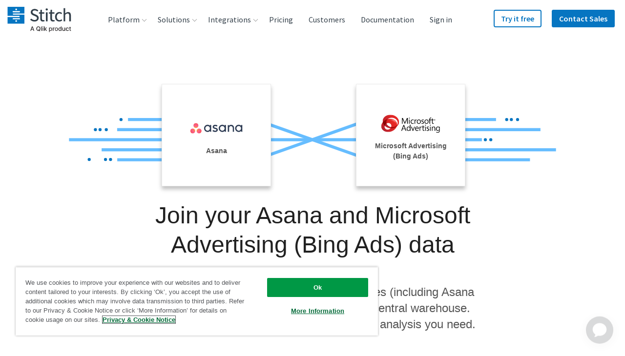

--- FILE ---
content_type: image/svg+xml
request_url: https://images.ctfassets.net/k49d63tr8kcn/5VPSj7MiiWygAoa4AccYsU/87c9ded4bf64d1b5bd5495322f7801e0/hubspot_logo_240x90_web.svg
body_size: 1266
content:
<?xml version="1.0" encoding="utf-8"?>
<!-- Generator: Adobe Illustrator 21.0.0, SVG Export Plug-In . SVG Version: 6.00 Build 0)  -->
<svg version="1.1" xmlns="http://www.w3.org/2000/svg" xmlns:xlink="http://www.w3.org/1999/xlink" x="0px" y="0px"
	 viewBox="0 0 240 90" enable-background="new 0 0 240 90" xml:space="preserve">
<g id="Layer_2" display="none">
	
		<rect x="-10" display="inline" fill="none" stroke="#E8E7E7" stroke-width="1.1277" stroke-miterlimit="10" width="260" height="90"/>
</g>
<g id="Layer_1">
	<g>
		<polygon fill="#465661" points="67.7,43.2 57.9,43.2 57.9,32.9 53.2,32.9 53.2,58.3 57.9,58.3 57.9,47.7 67.7,47.7 67.7,58.3 
			72.4,58.3 72.4,32.9 67.7,32.9 		"/>
		<path fill="#465661" d="M87.1,50c0,2.1-1.7,3.9-3.9,3.9c-2.1,0-3.9-1.7-3.9-3.9V39H75V50c0,4.6,3.7,8.3,8.3,8.3
			c4.6,0,8.3-3.7,8.3-8.3V39h-4.4V50z"/>
		<path fill="#465661" d="M103.9,39.2c-2.2,0-3.7,0.6-5.2,2.1v-8.4h-4.4v15.6c0,5.8,4.2,9.8,9,9.8c5.3,0,9.9-4.1,9.9-9.5
			C113.1,43.3,108.8,39.2,103.9,39.2z M104,54.2c-3,0-5.3-2.5-5.3-5.4c0-2.9,2.3-5.4,5.3-5.4c2.5,0,4.8,2.5,4.8,5.4
			C108.8,51.6,106.5,54.2,104,54.2z"/>
		<path fill="#465661" d="M120.5,40.3c0-2.2,1.5-2.9,3.1-2.9c1.3,0,3,1,4.2,2.2l2.9-3.4c-1.4-1.9-4.4-3.3-6.8-3.3
			c-4.8,0-8.3,2.8-8.3,7.4c0,8.6,10.6,5.9,10.6,10.7c0,1.5-1.4,2.8-3.1,2.8c-2.6,0-3.5-1.3-4.7-2.6l-3.2,3.3
			c2.1,2.5,4.6,3.8,7.6,3.8c4.6,0,8.2-2.8,8.2-7.2C131.1,41.5,120.5,44.4,120.5,40.3z"/>
		<path fill="#465661" d="M142.7,38.9c-4.7,0-9,4-9,9.8v15.6h4.4v-8.4c1.5,1.4,3,2.1,5.2,2.1c4.9,0,9.2-4.1,9.2-9.5
			C152.6,43,148,38.9,142.7,38.9z M143.5,53.9c-3,0-5.3-2.5-5.3-5.4c0-2.9,2.3-5.4,5.3-5.4c2.5,0,4.8,2.5,4.8,5.4
			C148.4,51.4,146.1,53.9,143.5,53.9z"/>
		<path fill="#465661" d="M185.2,54.2c-2.6,0-3.4-1.1-3.4-2.9v-7.7h4.1v-3.9h-4.1v-5.1l-4.5,2v15.6c0,4,2.8,6,6.5,6
			c0.6,0,1.3,0,1.8-0.1l1.1-4C186.3,54.1,185.7,54.2,185.2,54.2z"/>
		<path fill="#F47622" d="M173.6,43.9c-0.8-1.5-2-2.6-3.5-3.5c-1.1-0.6-2.3-1.1-3.6-1.2v-4.6c1.3-0.6,2.1-1.8,2.1-3.2
			c0-1.9-1.6-3.5-3.5-3.5c-1.9,0-3.5,1.6-3.5,3.5c0,1.4,0.8,2.7,2.1,3.2v4.6c-1.1,0.2-2.2,0.5-3.2,1c-2-1.5-8.7-6.6-12.5-9.5
			c0.1-0.3,0.2-0.7,0.2-1c0-2.2-1.8-3.9-3.9-3.9c-2.2,0-3.9,1.8-3.9,3.9c0,2.2,1.7,3.9,3.9,3.9c0.7,0,1.4-0.2,2-0.6l0.8,0.6
			l11.2,8.1c-0.6,0.5-1.1,1.2-1.6,1.9c-0.9,1.4-1.4,3-1.4,4.7c0,0.1,0,0.2,0,0.4c0,1.2,0.2,2.3,0.6,3.4c0.3,0.9,0.8,1.8,1.4,2.5
			l-3.7,3.7c-0.3-0.1-0.7-0.2-1-0.2c-0.8,0-1.6,0.3-2.1,0.9c-0.6,0.6-0.9,1.3-0.9,2.1c0,0.8,0.3,1.6,0.9,2.1
			c0.6,0.6,1.3,0.9,2.1,0.9c0.8,0,1.6-0.3,2.1-0.9c0.6-0.6,0.9-1.3,0.9-2.1c0-0.3,0-0.6-0.1-0.9l3.9-3.9c0.5,0.4,1.1,0.7,1.7,0.9
			c1.2,0.5,2.5,0.8,4,0.8c0.1,0,0.2,0,0.3,0c1.6,0,3.1-0.4,4.6-1.1c1.5-0.8,2.7-1.9,3.6-3.4c0.9-1.4,1.4-3,1.4-4.8c0,0,0-0.1,0-0.1
			C174.8,46.9,174.4,45.3,173.6,43.9z M168.8,51.9c-1,1.2-2.2,1.8-3.6,1.8c-0.1,0-0.1,0-0.2,0c-0.8,0-1.5-0.2-2.3-0.5
			c-0.8-0.4-1.5-1-2-1.8c-0.5-0.8-0.8-1.6-0.8-2.4c0-0.1,0-0.2,0-0.3c0-0.9,0.2-1.7,0.6-2.5c0.4-0.8,1.1-1.5,1.9-2
			c0.8-0.5,1.6-0.8,2.6-0.8c0,0,0.1,0,0.1,0c0.9,0,1.7,0.2,2.4,0.6c0.8,0.4,1.4,1,1.9,1.7c0.5,0.7,0.8,1.6,0.9,2.4
			c0,0.2,0,0.3,0,0.5C170.2,49.8,169.8,50.9,168.8,51.9z"/>
	</g>
</g>
</svg>


--- FILE ---
content_type: text/plain
request_url: https://c.6sc.co/?m=1
body_size: 194
content:
6suuid=e6263e177f15190026017169460200008cea0700

--- FILE ---
content_type: image/svg+xml
request_url: https://images.ctfassets.net/k49d63tr8kcn/5aOdPVx0CAWwqWaqCeCaQQ/749b2e41c525f03ffee5a7cd1f6d4069/quickbooks_logo_240x90_web.svg
body_size: 3104
content:
<?xml version="1.0" encoding="utf-8"?>
<!-- Generator: Adobe Illustrator 21.0.0, SVG Export Plug-In . SVG Version: 6.00 Build 0)  -->
<svg version="1.1" xmlns="http://www.w3.org/2000/svg" xmlns:xlink="http://www.w3.org/1999/xlink" x="0px" y="0px"
	 viewBox="0 0 240 90" enable-background="new 0 0 240 90" xml:space="preserve">
<g id="Layer_2" display="none">
	
		<rect x="-10" display="inline" fill="none" stroke="#E8E7E7" stroke-width="1.1277" stroke-miterlimit="10" width="260" height="90"/>
</g>
<g id="Layer_1">
	<g>
		<path fill="#4A85C5" d="M75.1,37.1l1.2,0c0.1,0,0.2-0.1,0.3-0.1c0.1-0.1,0.1-0.2,0.1-0.3l0-7.6c0-0.3-0.2-0.5-0.5-0.5l-1.2,0
			c-0.3,0-0.5,0.2-0.5,0.5l0,7.6C74.6,36.9,74.8,37.1,75.1,37.1z"/>
		<path fill="#4A85C5" d="M105.4,37.2l1.2,0c0.3,0,0.5-0.2,0.5-0.5l0-7.6c0-0.3-0.2-0.5-0.5-0.5l-1.2,0c-0.3,0-0.5,0.2-0.5,0.5
			l0,7.6C104.9,37,105.1,37.2,105.4,37.2z"/>
		<path fill="#4A85C5" d="M87.7,30.8l1.9,0l0,5.9c0,0.3,0.2,0.5,0.5,0.5l1.2,0c0.3,0,0.5-0.2,0.5-0.5l0-5.9l1.9,0
			c0.3,0,0.5-0.2,0.5-0.5l0-1.2c0-0.1-0.1-0.2-0.1-0.3c-0.1-0.1-0.2-0.1-0.3-0.1l-2.4,0l-1.2,0l-2.4,0c-0.3,0-0.5,0.2-0.5,0.5l0,1.2
			C87.2,30.6,87.5,30.8,87.7,30.8z"/>
		<path fill="#4A85C5" d="M115.2,30.4l0-1.2c0-0.3-0.2-0.5-0.5-0.5l-2.4,0l-1.2,0l-2.4,0c-0.3,0-0.5,0.2-0.5,0.5l0,1.2
			c0,0.3,0.2,0.5,0.5,0.5l1.9,0l0,5.9c0,0.3,0.2,0.5,0.5,0.5l1.2,0c0.3,0,0.5-0.2,0.5-0.5l0-5.9l1.9,0
			C115,30.9,115.2,30.7,115.2,30.4z"/>
		<path fill="#4A85C5" d="M79.3,37.2l1.2,0c0.1,0,0.2-0.1,0.3-0.1c0.1-0.1,0.1-0.2,0.1-0.3l0-5.4c0.9-0.6,1.6-0.9,2.1-0.9
			c0.3,0,0.5,0.1,0.6,0.2c0.2,0.2,0.4,0.5,0.5,0.7c0.1,0.3,0.1,0.5,0.1,0.7l0,4.6c0,0.3,0.2,0.5,0.5,0.5l1.2,0
			c0.3,0,0.5-0.2,0.5-0.5l0-5.3c0,0,0,0,0-0.1c0-0.2,0-0.7-0.3-1.2c-0.2-0.5-0.7-1.1-1.5-1.4l0,0l0,0c-0.3-0.1-0.7-0.2-1-0.2
			c-1.1,0-2.1,0.6-2.6,1.1l0-0.4c0-0.3-0.2-0.5-0.5-0.5l-1.2,0c-0.3,0-0.5,0.2-0.5,0.5l0,7.6C78.8,36.9,79,37.2,79.3,37.2z"/>
		<path fill="#4A85C5" d="M97.2,37.2L97.2,37.2c0.3,0.1,0.7,0.2,1,0.2c1.1,0,2.1-0.6,2.6-1.1l0,0.4c0,0.3,0.2,0.5,0.5,0.5l1.2,0
			c0.1,0,0.2-0.1,0.3-0.1c0.1-0.1,0.1-0.2,0.1-0.3l0-7.6c0-0.1,0-0.2-0.1-0.3c-0.1-0.1-0.2-0.1-0.3-0.1l-1.2,0
			c-0.1,0-0.3,0.1-0.4,0.1c-0.1,0.1-0.2,0.2-0.2,0.3l0,5.4c-0.9,0.7-1.5,0.9-2,0.9c-0.3,0-0.4-0.1-0.6-0.2c-0.2-0.2-0.4-0.4-0.5-0.7
			c-0.1-0.3-0.1-0.6-0.1-0.7l0-4.6c0-0.3-0.2-0.5-0.5-0.5l-1.2,0c-0.3,0-0.5,0.2-0.5,0.5l0,5.3c0,0,0,0,0,0.1c0,0.2,0,0.7,0.3,1.2
			C95.9,36.3,96.4,36.9,97.2,37.2L97.2,37.2z"/>
		
			<ellipse transform="matrix(2.162586e-03 -1 1 2.162586e-03 63.9666 117.1257)" fill="#4A85C5" cx="90.7" cy="26.5" rx="1.3" ry="1.3"/>
		
			<ellipse transform="matrix(2.162586e-03 -1 1 2.162586e-03 84.9841 138.28)" fill="#4A85C5" cx="111.8" cy="26.6" rx="1.3" ry="1.3"/>
		<path fill="#46A948" d="M48,24.8C36.9,24.7,27.6,33.7,27.6,45c0,10.9,8.8,20.3,20.3,20.3C59.2,65.2,68,56,68,45
			C68.1,33.9,59.1,24.9,48,24.8z M46.9,46.9c0,3.1,0,6.3,0,9.4c0,0.6,0,0.6-0.6,0.6c-0.6,0-1.2,0-1.7,0c-0.3,0-0.4-0.1-0.4-0.4
			c0-1,0-2,0-3.1c0-4.4,0-8.7,0-13.1c0-0.6,0-0.6-0.6-0.6c-1.1,0-2.1-0.1-3.2,0.2c-2.4,0.6-4.1,2.7-4,5.3c0.1,2.4,1.9,4.5,4.2,4.9
			c0.4,0.1,0.9,0.1,1.4,0.1c0.3,0,0.3,0.1,0.3,0.3c0,0.7,0,1.4,0,2.1c0,0.3-0.1,0.3-0.4,0.4c-3.3,0.1-6.4-1.8-7.7-4.8
			c-1.4-3.1-0.7-6.6,1.6-8.9c1.6-1.6,3.6-2.4,5.8-2.4c1.6,0,3.2,0,4.8,0c0.4,0,0.5,0.1,0.5,0.5C46.9,40.6,46.9,43.8,46.9,46.9z
			 M55.2,53c-0.7,0.1-1.4,0.1-2.2,0.1c-1.3,0-2.5,0-3.8,0c-0.4,0-0.6-0.1-0.5-0.5c0,0,0,0,0,0c0-3.2,0-6.3,0-9.5c0-3.1,0-6.3,0-9.4
			c0-0.4,0.1-0.6,0.6-0.6c0.6,0,1.2,0,1.7,0c0.4,0,0.5,0.1,0.5,0.5c0,5.3,0,10.6,0,16c0,0.8-0.1,0.7,0.7,0.7c1,0,2,0.1,3-0.1
			c2.4-0.6,4.2-2.8,4.1-5.3c-0.1-2.6-2-4.6-4.5-5c-0.4-0.1-0.7-0.1-1.1-0.1c-0.3,0-0.4-0.1-0.4-0.4c0-0.7,0-1.4,0-2.1
			c0-0.2,0.1-0.3,0.3-0.3c4.2-0.1,7.7,2.8,8.3,6.8C62.7,48.3,59.7,52.2,55.2,53z"/>
		<path fill="#5F6062" d="M94.3,59.1c-1.3,0-2.7,0-4,0c-0.1,0-0.3,0.1-0.4-0.1c0-0.1,0.2-0.2,0.3-0.2c0.6-0.3,1.1-0.7,1.5-1.1
			c2.5-2.6,3.3-5.7,2.6-9.1c-1.2-5.6-6.6-8.9-12.2-7.7c-5.2,1-8.5,5.7-8,11c0.5,5.3,4.8,9.2,10.1,9.2c2.4,0,4.7,0,7.1,0
			c1,0,2.1,0,3.1,0c0.4,0,0.5-0.1,0.5-0.5c0-0.3,0-0.6,0-1.1C94.8,59.2,94.7,59.1,94.3,59.1z M88.6,57.6c-1.3,0.9-2.8,1.3-4.3,1.3
			c-3.9,0-7.1-2.9-7.6-6.8c-0.3-2.8,0.4-5.3,2.5-7.3c2.6-2.5,6.8-2.7,9.8-0.5C93.1,47.5,93,54.6,88.6,57.6z"/>
		<path fill="#5F6062" d="M149.7,50.8c0.2-0.2,0.5-0.3,0.7-0.4c1.6-0.7,2.5-2,2.7-3.7c0.1-1.7-0.4-3.1-1.8-4.1
			c-1.3-0.9-2.8-1.2-4.4-1.3c-2,0-4,0-6,0c-0.4,0-0.5,0.1-0.5,0.5c0,6.3,0,12.7,0,19c0,0.4,0.1,0.5,0.5,0.5c2.1,0,4.1,0,6.2,0
			c1.4,0,2.8-0.2,4.1-0.8c3.7-1.6,3.6-5.8,2-7.8C152.1,51.5,151,51,149.7,50.8z M143.2,43.5c1.2,0,2.5,0,3.7,0
			c0.9,0,1.7,0.2,2.4,0.7c1.6,1.1,1.5,3.9-0.2,4.9c-0.8,0.5-1.7,0.6-2.7,0.6c-1.1,0-2.3,0-3.4,0c-0.3,0-0.4-0.1-0.4-0.4
			c0-1.2,0-4.3,0-5.3C142.7,43.6,142.8,43.5,143.2,43.5z M151.5,55.9c-0.1,1.3-0.8,2.1-1.9,2.6c-1,0.5-2,0.6-3.1,0.6
			c-1.1,0-2.2,0-3.3,0c-0.3,0-0.4-0.1-0.4-0.4c0-1.2,0-5.1,0-6.2c0-0.4,0.1-0.5,0.5-0.5c1.4,0,2.8,0,4.2,0c0.9,0,1.8,0.2,2.6,0.7
			C151.1,53.4,151.5,54.5,151.5,55.9z"/>
		<path fill="#5F6062" d="M133.1,54.4c-0.3-0.3-0.3-0.5,0-0.8c1.9-1.7,3.7-3.4,5.5-5.2c0.1-0.1,0.3-0.2,0.3-0.5c-0.9,0-1.5,0-2.6,0
			c-0.3,0-0.5,0.1-0.7,0.3c-1.8,1.7-3.5,3.4-5.3,5.1c-0.1,0.1-0.2,0.2-0.3,0.2c-0.1-0.2-0.1-0.4-0.1-0.5c0-2.3,0-4.5,0-6.8
			c0-1.5,0-3,0-4.5c0-0.6,0-0.6-0.6-0.6c-0.3,0-0.7,0-1,0c-0.7,0-0.7,0-0.7,0.6c0,6.2,0,12.4,0,18.6c0,0.1,0,0.2,0,0.3
			c0,0.3,0.1,0.4,0.4,0.4c0.5,0,0.9,0,1.3,0c0.4,0,0.5-0.1,0.5-0.6c0-1.9,0-3.8,0-5.7c0-0.2-0.1-0.4,0.1-0.5
			c0.2,0.1,0.3,0.2,0.4,0.4c1.9,2,3.8,4.1,5.7,6.1c0.1,0.1,0.2,0.3,0.4,0.3c1,0,2,0,3,0c0,0,0-0.1,0-0.1c-0.1-0.1-0.2-0.2-0.3-0.3
			C137.2,58.7,135.2,56.5,133.1,54.4z"/>
		<path fill="#5F6062" d="M196.9,60.8c-2.1-2.1-4.1-4.3-6.2-6.4c-0.2-0.2-0.3-0.3,0-0.6c1.5-1.4,3-2.7,4.4-4.1
			c0.5-0.5,1-1.1,1.5-1.6c-0.8,0-1.6,0-2.5,0c-0.3,0-0.5,0.1-0.7,0.3c-1.6,1.6-3.2,3.1-4.8,4.7c-0.3,0.2-0.5,0.5-0.9,0.7
			c0-0.2,0-0.4,0-0.6c0-3.7,0-7.4,0-11.2c0-0.1,0-0.2,0-0.4c0-0.3-0.1-0.4-0.4-0.4c-0.4,0-0.9,0-1.3,0c-0.6,0-0.6,0-0.6,0.6
			c0,6.3,0,12.5,0,18.8c0,0.1,0,0.2,0,0.3c0,0.3,0.1,0.3,0.3,0.3c0.5,0,0.9,0,1.4,0c0.4,0,0.5-0.1,0.5-0.5c0-1.9,0-3.9,0-5.8
			c0-0.2-0.1-0.3,0.1-0.5c0.2,0,0.2,0.2,0.3,0.2c2,2.1,4,4.2,6,6.4c0.1,0.1,0.2,0.2,0.3,0.2c1,0,2,0,3,0
			C197.2,61.1,197.1,61,196.9,60.8z"/>
		<path fill="#5F6062" d="M158.5,48.6C156,50,155,52.3,155,55c0,1.7,0.6,3.2,1.8,4.5c1.5,1.5,3.3,2.1,5.4,2.1c4,0,6.9-2.9,6.9-7
			c0-0.7-0.1-1.4-0.3-2.2C167.3,47.7,161.9,46.8,158.5,48.6z M163.8,59.3c-3.2,1.1-6.6-1-6.3-5c0.1-2,1.1-3.6,3.1-4.2
			c3.1-1.1,6.3,1.1,6.2,4.7C166.7,56.9,165.6,58.7,163.8,59.3z"/>
		<path fill="#5F6062" d="M176.3,47.8c-2.7,0.3-4.7,1.7-5.7,4.4c-0.9,2.7-0.6,5.3,1.5,7.4c1.9,1.9,4.2,2.4,6.8,1.9
			c3.4-0.7,5.4-3.3,5.4-6.7c0-1.9-0.6-3.6-2-5C180.7,48.1,178.6,47.6,176.3,47.8z M178.6,59.4c-2.9,0.9-5.8-1.2-6-4.2
			c-0.1-1.6,0.2-3.1,1.5-4.2c1.4-1.3,3.1-1.5,4.8-0.9c1.8,0.6,2.7,2,2.9,3.9c0,0.2,0,0.5,0,0.7C181.9,57.1,180.6,58.8,178.6,59.4z"
			/>
		<path fill="#5F6062" d="M108.1,53.5c0-1.7,0-3.4,0-5.1c0-0.3-0.1-0.4-0.4-0.4c-0.5,0-1,0-1.5,0c-0.3,0-0.3,0.1-0.3,0.3
			c0,0.2,0,0.4,0,0.5c0,2.2,0.1,4.4-0.1,6.6c-0.2,2.7-1.8,4.1-4.4,4c-1.1-0.1-1.9-0.6-2.3-1.6c-0.3-0.7-0.4-1.4-0.4-2.2
			c0-2.4,0-4.9,0-7.3c0-0.3-0.1-0.4-0.4-0.4c-0.5,0-0.9,0-1.4,0c-0.3,0-0.4,0.1-0.4,0.4c0,2.7,0,5.5,0,8.2c0,1.3,0.3,2.5,1.2,3.5
			c1.5,1.8,4.9,2,6.8,0.7c0.6-0.4,1-0.9,1.4-1.5c0,0,0.1,0,0.1,0c0,0.5,0,1,0,1.4c0,0.4,0.1,0.5,0.5,0.5c0.4,0,0.7,0,1.1,0
			c0.5,0.1,0.6-0.1,0.5-0.6C108,58.2,108.1,55.8,108.1,53.5z"/>
		<path fill="#5F6062" d="M205,54.3c-0.8-0.4-1.6-0.6-2.4-0.7c-0.9-0.2-1.9-0.4-2.7-1c-0.6-0.4-0.7-1.1-0.3-1.8
			c0.2-0.3,0.4-0.5,0.7-0.6c1.5-0.8,3.1-0.4,4.1,0.9c0.2,0.3,0.3,0.3,0.6,0.1c0.4-0.3,0.8-0.6,1.3-0.8c0.2-0.1,0.2-0.2,0.1-0.4
			c-0.3-0.5-0.7-0.9-1.2-1.3c-1.9-1.3-4.9-1.1-6.8,0.2c-1.8,1.4-2,4.7,0.5,5.8c0.5,0.2,1.1,0.4,1.6,0.6c1,0.3,2,0.3,2.9,0.8
			c0.6,0.3,1,0.7,1.1,1.5c0,0.8-0.3,1.3-1,1.7c-0.9,0.5-1.8,0.5-2.8,0.4c-1-0.2-1.7-0.7-2.3-1.4c-0.2-0.2-0.3-0.2-0.5-0.1
			c-0.4,0.3-0.8,0.6-1.2,0.9c-0.2,0.2-0.2,0.3-0.1,0.5c0.3,0.4,0.7,0.8,1.1,1.1c1.1,0.9,2.4,1.1,3.8,1.1c1.2,0,2.5-0.2,3.6-0.9
			c1.3-0.8,1.8-2,1.7-3.6C206.9,55.9,206.2,54.9,205,54.3z"/>
		<path fill="#5F6062" d="M118.6,50.6c1.8-1.4,4.3-1.2,5.8,0.4c0.2,0.2,0.4,0.2,0.6,0c0.4-0.3,0.7-0.7,1.1-1c0.3-0.3,0.3-0.4,0-0.7
			c-2.3-2-6-2.3-8.6-0.7c-1.8,1.2-2.7,2.9-2.9,5c-0.4,4.1,2.1,7.8,6.9,7.7c0.3,0,0.8,0,1.2-0.1c1.3-0.2,2.5-0.7,3.4-1.7
			c0.2-0.2,0.3-0.4,0-0.6c-0.4-0.3-0.7-0.6-1-1c-0.2-0.2-0.4-0.2-0.6,0c-1.4,1.6-4.1,1.8-5.7,0.4c-1.4-1.2-1.9-2.8-1.8-4.6
			C117.1,52.6,117.5,51.4,118.6,50.6z"/>
		<path fill="#5F6062" d="M112.7,49.7c0-0.4,0-0.9,0-1.3c0-0.3-0.1-0.4-0.4-0.4c-0.4,0-0.9,0-1.3,0c-0.4,0-0.5,0.1-0.5,0.5
			c0,2,0,4.1,0,6.1c0,2,0,4,0,6c0,0.6,0,0.6,0.6,0.6c0.4,0,0.6,0,1.1,0c0.4,0,0.6-0.1,0.6-0.6C112.6,57,112.7,53.3,112.7,49.7z"/>
		<path fill="#5F6062" d="M210.6,58.5c-1.1,0-1.9,0.8-1.9,1.8c0,1,0.8,1.8,1.9,1.8c1.1,0,1.9-0.8,1.9-1.8
			C212.5,59.3,211.6,58.4,210.6,58.5z M210.6,61.9c-0.9,0-1.6-0.7-1.6-1.6c0-0.9,0.7-1.6,1.6-1.6c0.8,0,1.5,0.7,1.5,1.6
			C212.1,61.2,211.5,61.9,210.6,61.9z"/>
		<path fill="#5F6062" d="M211.3,60.1c0.1-0.1,0.1-0.2,0.1-0.3c0-0.1-0.1-0.3-0.2-0.4s-0.3-0.2-0.5-0.2l-0.8,0l0,2.1l0.3,0l0-0.9
			l0.6,0l0.4,0.9l0.3,0l-0.4-1C211.2,60.3,211.3,60.3,211.3,60.1z M210.7,60.2l-0.6,0l0-0.8l0.6,0c0.1,0,0.2,0,0.3,0.1
			c0.1,0.1,0.1,0.2,0.1,0.3c0,0.1,0,0.2-0.1,0.3C211,60.2,210.9,60.2,210.7,60.2z"/>
	</g>
</g>
</svg>


--- FILE ---
content_type: image/svg+xml
request_url: https://images.ctfassets.net/k49d63tr8kcn/3Gz685QXMkAiKwUSKwcAeA/36fed0876cbab20937b7f17b692c1051/msftad_logo_cropped.svg
body_size: 3798
content:
<svg xmlns="http://www.w3.org/2000/svg" xmlns:xlink="http://www.w3.org/1999/xlink" viewBox="0 0 180 35.31"><defs><style>.cls-1{clip-path:url(#clip-path);filter:url(#luminosity-invert);}.cls-2{fill:none;}.cls-3{isolation:isolate;}.cls-4{clip-path:url(#clip-path-2);}.cls-5{fill:url(#linear-gradient);}.cls-6{clip-path:url(#clip-path-3);}.cls-7{mix-blend-mode:multiply;}.cls-8{clip-path:url(#clip-path-4);}.cls-9{fill:#ededee;}.cls-10{clip-path:url(#clip-path-6);}.cls-11{clip-path:url(#clip-path-7);}.cls-12{fill:url(#linear-gradient-2);}.cls-13{mask:url(#mask);}.cls-14{opacity:0.9;}.cls-15{clip-path:url(#clip-path-8);}.cls-16{fill:#fff;}.cls-17{clip-path:url(#clip-path-10);}.cls-18{clip-path:url(#clip-path-11);}.cls-19{fill:url(#linear-gradient-3);}</style><clipPath id="clip-path"><rect class="cls-2" x="14.82" y="8.89" width="15.11" height="10.36"/></clipPath><clipPath id="clip-path-2"><path class="cls-2" d="M15.32,10.48c-1.49,2.06.46,5.34,4.35,7.33s8.26,1.92,9.76-.14-.46-5.35-4.35-7.33a12.73,12.73,0,0,0-5.64-1.45,5,5,0,0,0-4.12,1.59"/></clipPath><linearGradient id="linear-gradient" x1="-947.65" y1="156.7" x2="-946.51" y2="156.7" gradientTransform="matrix(4.04, 0, 0, -4.04, 3851, 647.21)" gradientUnits="userSpaceOnUse"><stop offset="0" stop-color="#fff"/><stop offset="0.11" stop-color="#fafafa"/><stop offset="0.24" stop-color="#ebebeb"/><stop offset="0.39" stop-color="#d2d2d2"/><stop offset="0.55" stop-color="#b0afaf"/><stop offset="0.71" stop-color="#848282"/><stop offset="0.88" stop-color="#4f4b4c"/><stop offset="1" stop-color="#231f20"/></linearGradient><clipPath id="clip-path-3"><polygon class="cls-2" points="1 35.66 181 36.66 181 0.66 1 0.66 1 35.66"/></clipPath><clipPath id="clip-path-4"><rect class="cls-2" x="3.89" y="8.82" width="27.32" height="17.77"/></clipPath><clipPath id="clip-path-6"><rect class="cls-2" x="0.96" y="8.24" width="30.29" height="25.33"/></clipPath><clipPath id="clip-path-7"><path class="cls-2" d="M10.66,28.54c-3.09-1.38-4.17-5.11-2.41-8.33a7.07,7.07,0,0,1,8.8-3.33c3.1,1.38,4.17,5.11,2.41,8.33a7.37,7.37,0,0,1-6.33,3.85,6.09,6.09,0,0,1-2.47-.52M18,8.24A19,19,0,0,0,7.58,11.49c-6.91,4.69-8.7,12.69-4,17.89A13.93,13.93,0,0,0,14,33.56h.23a18.94,18.94,0,0,0,10.45-3.25c4.28-2.91,6.6-7.08,6.62-11.08v-.12a9.9,9.9,0,0,0-2.63-6.69A14,14,0,0,0,18.27,8.24Z"/></clipPath><linearGradient id="linear-gradient-2" x1="-1003.74" y1="356.33" x2="-1002.58" y2="356.33" gradientTransform="matrix(-20.96, 16.25, 16.25, 20.96, -26800.81, 8848.67)" gradientUnits="userSpaceOnUse"><stop offset="0" stop-color="#ed2924"/><stop offset="0.25" stop-color="#e52825"/><stop offset="0.64" stop-color="#cf2429"/><stop offset="1" stop-color="#b4202d"/></linearGradient><filter id="luminosity-invert" filterUnits="userSpaceOnUse" color-interpolation-filters="sRGB"><feColorMatrix values="-1 0 0 0 1 0 -1 0 0 1 0 0 -1 0 1 0 0 0 1 0"/></filter><mask id="mask" x="9.08" y="1.45" width="26.58" height="25.79" maskUnits="userSpaceOnUse"><g class="cls-1"><g class="cls-3"><g class="cls-4"><rect class="cls-5" x="13.36" y="4.22" width="18.03" height="20.25" transform="matrix(0.5, -0.86, 0.86, 0.5, -1.3, 26.42)"/></g></g></g></mask><clipPath id="clip-path-8"><rect class="cls-2" x="14.82" y="8.89" width="15.11" height="10.36"/></clipPath><clipPath id="clip-path-10"><rect class="cls-2" x="3.69" y="0.59" width="31.31" height="26"/></clipPath><clipPath id="clip-path-11"><path class="cls-2" d="M10.91,16.68c-1.25-4.94,2.5-9.56,8.39-10.31S31,9,32.24,14s-2.51,9.56-8.4,10.31a12.78,12.78,0,0,1-1.64.11c-5.28,0-10.15-3.21-11.29-7.7M18.44.59a18.54,18.54,0,0,0-2.35.15C7.63,1.82,2.24,8.44,4,15.54s10.11,12,18.57,10.9,13.85-7.71,12-14.8C33,5.2,26,.59,18.44.59Z"/></clipPath><linearGradient id="linear-gradient-3" x1="-974.99" y1="308.55" x2="-973.85" y2="308.55" gradientTransform="matrix(25.87, 0, 0, -25.87, 25230.72, 7996.56)" gradientUnits="userSpaceOnUse"><stop offset="0" stop-color="#b4202d"/><stop offset="0.99" stop-color="#ed2924"/><stop offset="1" stop-color="#ed2924"/></linearGradient></defs><title>microsoft-advertising_logo_cropped</title><g class="cls-3"><g id="Export"><g class="cls-6"><path d="M50.59,24.3H49.3V16.87c0-.59,0-1.3.1-2.14h0A6.71,6.71,0,0,1,49,15.8l-3.77,8.5h-.63l-3.78-8.44a5.73,5.73,0,0,1-.33-1.13h0q.06.66.06,2.16V24.3H39.31V13.24H41L44.42,21a10.22,10.22,0,0,1,.5,1.33h0c.22-.61.4-1.06.53-1.36L49,13.24h1.62Z"/><path d="M54.49,13.57a.78.78,0,0,1-.25.59.85.85,0,0,1-.59.24.8.8,0,0,1-.58-.24.83.83,0,0,1,0-1.17.83.83,0,0,1,1.17,0,.74.74,0,0,1,.25.58M54.27,24.3H53V16.4h1.26Z"/><path d="M61.84,23.93a4.1,4.1,0,0,1-2.17.56,3.57,3.57,0,0,1-2.74-1.13,4,4,0,0,1-1-2.82A4.41,4.41,0,0,1,57,17.4a3.91,3.91,0,0,1,3-1.19,4,4,0,0,1,1.83.4V17.9A3.22,3.22,0,0,0,60,17.29a2.55,2.55,0,0,0-2,.84,3.25,3.25,0,0,0-.79,2.3,3.11,3.11,0,0,0,.73,2.18,2.5,2.5,0,0,0,2,.8,3.23,3.23,0,0,0,2-.68Z"/><path d="M67.55,17.68a1.55,1.55,0,0,0-1-.25,1.58,1.58,0,0,0-1.3.69,3.45,3.45,0,0,0-.59,2.15v4H63.43V16.4H64.7V18h0a2.77,2.77,0,0,1,.85-1.34,2,2,0,0,1,1.21-.43,2.07,2.07,0,0,1,.76.11Z"/><path d="M75.58,20.32a4.26,4.26,0,0,1-1.07,3,3.73,3.73,0,0,1-2.87,1.14,3.65,3.65,0,0,1-2.82-1.14,4.13,4.13,0,0,1-1-2.91A4.23,4.23,0,0,1,69,17.26a3.93,3.93,0,0,1,2.87-1.05,3.53,3.53,0,0,1,2.76,1.09,4.34,4.34,0,0,1,1,3m-1.3,0a3.48,3.48,0,0,0-.68-2.31,2.35,2.35,0,0,0-1.86-.76,2.42,2.42,0,0,0-1.89.77,3.36,3.36,0,0,0-.75,2.34,3.18,3.18,0,0,0,.72,2.21,2.44,2.44,0,0,0,1.92.8,2.31,2.31,0,0,0,1.9-.81,3.46,3.46,0,0,0,.64-2.24"/><path d="M81.53,22.18a2.08,2.08,0,0,1-.72,1.62,3.21,3.21,0,0,1-2.17.69,3.85,3.85,0,0,1-2-.48V22.65a3.14,3.14,0,0,0,2,.76c1,0,1.51-.37,1.51-1.1a1,1,0,0,0-.34-.77,5.19,5.19,0,0,0-1.29-.72,4,4,0,0,1-1.41-.9,2,2,0,0,1-.5-1.42,2,2,0,0,1,.77-1.64,3,3,0,0,1,2-.65,3.72,3.72,0,0,1,1.69.37v1.27a3,3,0,0,0-1.79-.56,1.52,1.52,0,0,0-1,.31,1,1,0,0,0-.38.79,1.08,1.08,0,0,0,.32.82,4.25,4.25,0,0,0,1.18.65,4.68,4.68,0,0,1,1.46.87,1.94,1.94,0,0,1,.58,1.45"/><path d="M90.24,20.32a4.26,4.26,0,0,1-1.07,3,3.73,3.73,0,0,1-2.87,1.14,3.65,3.65,0,0,1-2.82-1.14,4.13,4.13,0,0,1-1-2.91,4.24,4.24,0,0,1,1.16-3.18,3.93,3.93,0,0,1,2.87-1.05,3.54,3.54,0,0,1,2.76,1.09,4.34,4.34,0,0,1,1,3m-1.3,0a3.43,3.43,0,0,0-.69-2.31,2.31,2.31,0,0,0-1.85-.76,2.42,2.42,0,0,0-1.89.77,3.36,3.36,0,0,0-.75,2.34,3.18,3.18,0,0,0,.72,2.21,2.44,2.44,0,0,0,1.92.8,2.31,2.31,0,0,0,1.9-.81,3.46,3.46,0,0,0,.64-2.24"/><path d="M95.5,13.72a1.7,1.7,0,0,0-.85-.21c-.88,0-1.32.56-1.32,1.67V16.4h1.85v1.07H93.33V24.3H92.07V17.47H90.72V16.4h1.35V15.12a2.58,2.58,0,0,1,.81-2,2.4,2.4,0,0,1,1.7-.64,2.34,2.34,0,0,1,.92.14Z"/><path d="M100.17,24.22a2.42,2.42,0,0,1-1.19.25c-1.38,0-2.06-.77-2.06-2.32V17.47H95.56V16.4h1.36V14.47l1.26-.41V16.4h2v1.07h-2v4.46a1.84,1.84,0,0,0,.27,1.13,1.1,1.1,0,0,0,.9.33,1.33,1.33,0,0,0,.82-.25Z"/><path d="M115,24.28H113.6l-1.17-3.1h-4.69l-1.1,3.1H105.2l4.23-11.06h1.34ZM112,20l-1.73-4.7a5.14,5.14,0,0,1-.18-.75h0a4,4,0,0,1-.17.75L108.17,20Z"/><path d="M122.85,24.28h-1.26V22.94h0a2.92,2.92,0,0,1-2.72,1.53,3,3,0,0,1-2.34-1,4.28,4.28,0,0,1-.93-2.92,4.74,4.74,0,0,1,1-3.15,3.26,3.26,0,0,1,2.63-1.18,2.55,2.55,0,0,1,2.37,1.28h0V12.59h1.26Zm-1.26-3.57V19.54a2.26,2.26,0,0,0-.62-1.6,2.11,2.11,0,0,0-1.62-.67,2.19,2.19,0,0,0-1.82.84,3.72,3.72,0,0,0-.66,2.34,3.26,3.26,0,0,0,.69,2.22,2.09,2.09,0,0,0,1.65.72,2.2,2.2,0,0,0,1.75-.78,2.88,2.88,0,0,0,.63-1.9"/><path d="M131.3,16.38l-3.14,7.9h-1.25l-3-7.9h1.39l2,5.73a6.23,6.23,0,0,1,.26,1.11h0a4.8,4.8,0,0,1,.24-1.07L130,16.38Z"/><path d="M138.63,20.65h-5.57a2.88,2.88,0,0,0,.71,2,2.42,2.42,0,0,0,1.86.71,3.93,3.93,0,0,0,2.45-.86v1.18a4.59,4.59,0,0,1-2.75.76,3.35,3.35,0,0,1-2.57-1,4.33,4.33,0,0,1-1-3.09,4.27,4.27,0,0,1,1.1-3.07,3.31,3.31,0,0,1,2.53-1.1,3,3,0,0,1,2.45,1.07,4.27,4.27,0,0,1,.8,2.72Zm-1.29-1.08a2.65,2.65,0,0,0-.51-1.68,1.83,1.83,0,0,0-1.47-.62,2.08,2.08,0,0,0-1.52.63,3,3,0,0,0-.77,1.67Z"/><path d="M144.28,17.66a1.55,1.55,0,0,0-1-.25,1.59,1.59,0,0,0-1.3.69,3.52,3.52,0,0,0-.59,2.15v4h-1.27v-7.9h1.27V18h0a2.79,2.79,0,0,1,.86-1.34,1.92,1.92,0,0,1,1.21-.43,2,2,0,0,1,.75.11Z"/><path d="M149.46,24.2a2.35,2.35,0,0,1-1.18.26c-1.38,0-2.07-.78-2.07-2.33V17.45h-1.36V16.38h1.36V14.45l1.27-.41v2.34h2v1.07h-2v4.46a1.82,1.82,0,0,0,.27,1.13,1.1,1.1,0,0,0,.9.34,1.31,1.31,0,0,0,.81-.26Z"/><path d="M152.32,13.55a.81.81,0,0,1-.24.59.87.87,0,0,1-.59.24.86.86,0,0,1-.59-.23.81.81,0,0,1-.24-.6.78.78,0,0,1,.24-.58.87.87,0,0,1,1.18,0,.78.78,0,0,1,.24.58m-.22,10.73h-1.26v-7.9h1.26Z"/><path d="M158.66,22.17a2.05,2.05,0,0,1-.73,1.61,3.18,3.18,0,0,1-2.16.69,3.85,3.85,0,0,1-2-.48V22.63a3.14,3.14,0,0,0,2.05.76c1,0,1.5-.37,1.5-1.1a1,1,0,0,0-.33-.76,4.84,4.84,0,0,0-1.29-.73,4.29,4.29,0,0,1-1.42-.89,2.08,2.08,0,0,1-.5-1.43,2,2,0,0,1,.78-1.64,3.05,3.05,0,0,1,2-.65,3.74,3.74,0,0,1,1.69.37v1.27a3,3,0,0,0-1.79-.56,1.51,1.51,0,0,0-1,.31,1,1,0,0,0-.38.79,1.07,1.07,0,0,0,.31.82,4.35,4.35,0,0,0,1.19.65,4.89,4.89,0,0,1,1.46.87,2,2,0,0,1,.58,1.46"/><path d="M161.67,13.55a.81.81,0,0,1-.24.59.85.85,0,0,1-.59.24.8.8,0,0,1-.82-.83.78.78,0,0,1,.24-.58.78.78,0,0,1,.58-.23.8.8,0,0,1,.59.23.78.78,0,0,1,.24.58m-.21,10.73h-1.27v-7.9h1.27Z"/><path d="M170.26,24.28H169v-4.5c0-1.67-.61-2.51-1.83-2.51a2,2,0,0,0-1.57.71,2.59,2.59,0,0,0-.62,1.8v4.5H163.7v-7.9H165v1.31h0a2.83,2.83,0,0,1,2.59-1.5,2.37,2.37,0,0,1,2,.85,3.71,3.71,0,0,1,.69,2.4Z"/><path d="M179,23.65Q179,28,174.84,28a5.71,5.71,0,0,1-2.56-.55V26.17a5.15,5.15,0,0,0,2.53.75q2.92,0,2.93-3.1V23h0a3.19,3.19,0,0,1-5.07.48,4.21,4.21,0,0,1-.92-2.85,4.86,4.86,0,0,1,1-3.17,3.2,3.2,0,0,1,2.66-1.22,2.6,2.6,0,0,1,2.37,1.28h0V16.38H179Zm-1.26-2.94V19.54a2.25,2.25,0,0,0-.62-1.58,2.1,2.1,0,0,0-1.6-.69,2.21,2.21,0,0,0-1.83.82,3.81,3.81,0,0,0-.67,2.42,3.28,3.28,0,0,0,.63,2.1,2.08,2.08,0,0,0,1.69.78,2.21,2.21,0,0,0,1.73-.75,2.83,2.83,0,0,0,.67-1.93"/><path d="M102,18a1,1,0,0,1-1.1-1,1.07,1.07,0,0,1,1.11-1.07,1,1,0,0,1,1.1,1.06A1.07,1.07,0,0,1,102,18m0-1.91a.85.85,0,1,0,.86.86.84.84,0,0,0-.86-.86m.14,1.48-.07-.35-.11-.12h-.1v.47h-.38V16.28h.52c.46,0,.55.2.55.38a.33.33,0,0,1-.28.32h0l.18.17.14.4Zm-.16-1h-.12v.24h.15a.12.12,0,0,0,.13-.12c0-.07,0-.12-.16-.12"/><g class="cls-7"><g class="cls-8"><g class="cls-8"><path class="cls-9" d="M23.85,24.27a13.23,13.23,0,0,1-3.93-.09,7.39,7.39,0,0,1-.47,1,6.92,6.92,0,0,1-.9,1.29,18.24,18.24,0,0,0,4-.07,16,16,0,0,0,7.88-3.18A11.71,11.71,0,0,0,31.21,20a10.22,10.22,0,0,1-7.36,4.24m-20-9.4a6.69,6.69,0,0,0,.16.75,12.89,12.89,0,0,0,3.62,6,7.17,7.17,0,0,1,3.43-4.33c-.06-.19-.12-.39-.17-.58a7.73,7.73,0,0,1,2.62-7.92,19.12,19.12,0,0,0-6,2.68,16.58,16.58,0,0,0-3.67,3.37"/></g></g></g><g class="cls-7"><g class="cls-10"><g class="cls-11"><polygon class="cls-12" points="43.51 24.06 11.03 49.23 -14.38 17.74 19.1 -7.43 43.51 24.06"/></g></g></g><g class="cls-13"><g class="cls-14"><g class="cls-15"><g class="cls-15"><path class="cls-16" d="M29.43,17.66c-1.5,2.07-5.87,2.13-9.76.15s-5.84-5.27-4.35-7.33,5.87-2.12,9.76-.14,5.84,5.26,4.35,7.32"/></g></g></g></g><g class="cls-7"><g class="cls-17"><g class="cls-18"><rect class="cls-19" x="-2.27" y="-7.57" width="43.23" height="43.23" transform="translate(-4.27 17.8) rotate(-45)"/></g></g></g></g></g></g></svg>

--- FILE ---
content_type: image/svg+xml
request_url: https://images.ctfassets.net/k49d63tr8kcn/1A06oAGM7Kw0kk6SauKWY0/f678e117d6b19eabdf23e709a4f4ef72/autopilot_activities_logo_240x90_web.svg
body_size: 2163
content:
<?xml version="1.0" encoding="utf-8"?>
<!-- Generator: Adobe Illustrator 22.0.1, SVG Export Plug-In . SVG Version: 6.00 Build 0)  -->
<svg version="1.1" id="Layer_1" xmlns="http://www.w3.org/2000/svg" xmlns:xlink="http://www.w3.org/1999/xlink" x="0px" y="0px"
	 viewBox="0 0 240 90" enable-background="new 0 0 240 90" xml:space="preserve">
<g>
	<path fill="#2E2E2E" d="M158.8,27.1c1.7,0,3.1-1.4,3.1-2.8c0-1.7-1.4-3.1-3.1-3.1s-3.1,1.4-3.1,3.1
		C155.7,26.1,157.1,27.1,158.8,27.1z"/>
	<polygon fill="#2E2E2E" points="117.6,28.1 114.2,28.1 114.2,23.7 109.4,27.8 109.4,46.4 114.2,46.4 114.2,32.3 117.6,32.3 	"/>
	<rect x="156.4" y="28.1" fill="#2E2E2E" width="4.8" height="18.2"/>
	<polygon fill="#2E2E2E" points="168.4,22 163.6,26.1 163.6,46.4 168.4,46.4 	"/>
	<polygon fill="#2E2E2E" points="45.4,35 65.4,35 68.8,30.2 42,30.2 	"/>
	<path fill="#2E2E2E" d="M82.5,46.4c2.4,0,5.1-0.3,6.9-0.7V34.3c0.3-4.8-2.8-6.5-7.2-6.5c-2.4,0-4.5,0.7-6.2,1.4v4.1
		c1.4-1,3.1-1.4,5.1-1.4c1.7,0,3.4,0.7,3.4,2.4v1h-2.1c-5.1,0-8.2,1.7-8.2,5.5C74.3,45,77.7,46.4,82.5,46.4z M83.6,38.8h1.7v4.1
		h-0.3v0c-0.7,0-1.4,0.3-2.1,0.3c-2.1,0-3.1-0.7-3.1-2.4C79.8,39.2,81.1,38.8,83.6,38.8z"/>
	<polygon fill="#2E2E2E" points="48.5,43.3 61.6,43.3 65,38.5 45.4,38.5 	"/>
	<path fill="#2E2E2E" d="M102.8,42.6h-0.3c-1,0-2.1,0.3-2.8,0.3c-2.8,0-3.4-1-3.4-3.4V28.1h-4.8v11.7c0,5.5,3.4,7.2,8.6,7.2
		c2.4,0,5.5-0.3,7.6-1V28.1h-4.8V42.6z"/>
	<path fill="#2E2E2E" d="M179.1,27.8c-5.5,0-9.6,3.8-9.6,9.6c0,5.8,4.1,9.6,9.6,9.6s9.6-3.8,9.6-9.6S184.6,27.8,179.1,27.8z
		 M179.1,42.6c-2.8,0-4.5-2.1-4.5-5.1c0-3.4,2.1-5.1,4.5-5.1c2.8,0,4.5,2.1,4.5,5.1C183.9,40.5,181.9,42.6,179.1,42.6z"/>
	<path fill="#2E2E2E" d="M154.7,36.7c0-5.5-4.1-8.9-10-8.9c-3.1,0-5.1,0.7-7.2,1.4v24.4l4.8-4.1v-3.1c0,0,0.7,0.3,2.1,0.3
		C150.9,46.7,154.7,43.3,154.7,36.7z M144,42.6c-1,0-1.7-0.3-1.7-0.3v-9.6c0,0,1-0.3,2.1-0.3c3.1,0,5.1,1.7,5.1,4.8
		C149.6,40.9,147.1,42.6,144,42.6z"/>
	<path fill="#2E2E2E" d="M136.5,37.4c-0.3-5.8-4.5-9.6-9.6-9.6c-5.5,0-9.6,3.8-9.6,9.6c0,5.8,4.1,9.6,9.6,9.6
		C132.4,47.1,136.5,43.3,136.5,37.4z M126.9,42.6c-2.8,0-4.5-2.1-4.5-5.1c0-3.4,2.1-5.1,4.5-5.1c2.8,0,4.5,2.1,4.5,5.1
		C131.3,40.5,129.3,42.6,126.9,42.6z"/>
	<polygon fill="#2E2E2E" points="194.9,28.1 194.9,23.7 190.1,27.8 190.1,46.4 194.9,46.4 194.9,32.3 198,32.3 198,28.1 	"/>
	<path fill="#2E2E2E" d="M84.1,65.4c-0.2-0.6-0.5-1.3-0.8-2c-0.3-0.7-0.6-1.3-0.8-2c-0.3-0.6-0.5-1.2-0.8-1.7
		c-0.2-0.5-0.5-0.9-0.6-1.3c-0.1-0.1-0.2-0.2-0.4-0.3c-0.2-0.1-0.5-0.2-0.9-0.2c-0.4,0-0.7,0.1-1,0.3c-0.3,0.2-0.5,0.5-0.7,1
		c-0.1,0.2-0.2,0.5-0.4,0.9s-0.4,0.8-0.6,1.3c-0.2,0.5-0.4,1-0.7,1.6c-0.2,0.6-0.5,1.2-0.8,1.8c-0.3,0.6-0.5,1.2-0.8,1.9
		s-0.5,1.2-0.7,1.8h2.2c0.1-0.2,0.2-0.5,0.3-0.9c0.1-0.4,0.3-0.8,0.5-1.3h4.9c0.2,0.5,0.4,0.9,0.5,1.3c0.1,0.4,0.3,0.7,0.3,0.9h2.3
		c-0.1-0.3-0.3-0.7-0.5-1.3C84.6,66.7,84.4,66.1,84.1,65.4z M77.9,64.4c0.2-0.5,0.4-0.9,0.6-1.4c0.2-0.5,0.4-0.9,0.5-1.3
		c0.2-0.4,0.3-0.7,0.4-1c0.1-0.3,0.2-0.5,0.2-0.6c0,0.1,0.1,0.3,0.2,0.6s0.3,0.6,0.4,1c0.2,0.4,0.3,0.8,0.5,1.3
		c0.2,0.5,0.4,0.9,0.5,1.4H77.9z"/>
	<path fill="#2E2E2E" d="M95,66.2c-0.1,0.1-0.3,0.2-0.6,0.3c-0.2,0.1-0.5,0.2-0.8,0.2c-0.3,0.1-0.7,0.1-1.1,0.1
		c-1,0-1.8-0.3-2.3-0.9c-0.6-0.6-0.9-1.5-0.9-2.6c0-0.5,0.1-1,0.2-1.5c0.2-0.4,0.4-0.8,0.7-1.1c0.3-0.3,0.6-0.5,1-0.7
		c0.4-0.2,0.8-0.3,1.3-0.3c0.4,0,0.8,0,1.1,0.1c0.3,0.1,0.6,0.2,0.8,0.3c0.2,0.1,0.4,0.2,0.6,0.4c0.1,0.1,0.3,0.2,0.3,0.3
		c0.1,0,0.1-0.1,0.2-0.2c0.1-0.1,0.2-0.2,0.3-0.3s0.2-0.2,0.2-0.4c0.1-0.1,0.1-0.3,0.1-0.5c0-0.2-0.1-0.3-0.2-0.5s-0.2-0.3-0.4-0.5
		c-0.2-0.2-0.6-0.3-1.1-0.5s-1.2-0.3-2-0.3c-0.8,0-1.5,0.1-2.1,0.4c-0.7,0.2-1.2,0.6-1.7,1.1c-0.5,0.5-0.9,1-1.1,1.7
		c-0.3,0.7-0.4,1.4-0.4,2.3c0,0.9,0.1,1.7,0.4,2.3s0.7,1.2,1.1,1.7s1,0.8,1.7,1c0.7,0.2,1.4,0.3,2.1,0.3c0.6,0,1.1,0,1.6-0.1
		s0.8-0.2,1.2-0.3s0.6-0.2,0.8-0.4c0.2-0.1,0.3-0.2,0.4-0.2l-1-1.6C95.3,66.1,95.2,66.1,95,66.2z"/>
	<path fill="#2E2E2E" d="M106.5,58.2h-7.9c0,0.1-0.1,0.2-0.2,0.4c-0.1,0.2-0.1,0.4-0.1,0.6c0,0.3,0.1,0.5,0.2,0.7
		c0.1,0.2,0.4,0.2,0.8,0.2h2.4v8.4h2.2v-8.4h3.4c0-0.1,0.1-0.2,0.2-0.4c0.1-0.2,0.1-0.4,0.1-0.6c0-0.3-0.1-0.5-0.2-0.7
		C107.2,58.3,106.9,58.2,106.5,58.2z"/>
	<path fill="#2E2E2E" d="M111.4,58.2c-0.4,0-0.6,0.1-0.8,0.2c-0.2,0.1-0.3,0.4-0.3,0.7v9.3h2.2V58.4c-0.1,0-0.2-0.1-0.4-0.1
		C111.9,58.2,111.6,58.2,111.4,58.2z"/>
	<path fill="#2E2E2E" d="M125.2,58.4c-0.1-0.1-0.2-0.1-0.4-0.1c-0.1,0-0.3-0.1-0.5-0.1c-0.4,0-0.7,0.1-0.9,0.3
		c-0.2,0.2-0.3,0.4-0.4,0.7c-0.2,0.7-0.5,1.3-0.7,2c-0.3,0.7-0.5,1.3-0.8,2c-0.3,0.6-0.5,1.2-0.7,1.8c-0.2,0.6-0.4,1.1-0.6,1.5
		c-0.1-0.3-0.3-0.7-0.5-1.1s-0.3-0.9-0.5-1.3c-0.2-0.5-0.4-1-0.6-1.5s-0.4-1-0.6-1.5c-0.2-0.5-0.4-1-0.5-1.4s-0.3-0.9-0.4-1.2
		c0,0-0.1,0-0.3-0.1c-0.2-0.1-0.4-0.1-0.7-0.1c-0.2,0-0.4,0-0.5,0.1c-0.1,0.1-0.2,0.1-0.3,0.2s-0.1,0.2-0.2,0.3
		c0,0.1-0.1,0.2-0.1,0.4c0,0.2,0,0.5,0.1,0.7s0.2,0.5,0.3,0.9c0.2,0.4,0.3,0.8,0.6,1.4s0.5,1.2,0.8,1.9c0.3,0.7,0.6,1.4,1,2.2
		c0.3,0.8,0.7,1.5,1.1,2.2h2.4c0.2-0.5,0.5-1,0.8-1.6c0.3-0.6,0.6-1.3,0.9-2c0.3-0.7,0.6-1.4,0.9-2c0.3-0.7,0.5-1.3,0.8-1.9
		c0.2-0.6,0.4-1.1,0.6-1.5s0.3-0.7,0.3-0.9c0,0,0,0-0.1-0.1C125.4,58.5,125.3,58.4,125.2,58.4z"/>
	<path fill="#2E2E2E" d="M129.3,58.2c-0.4,0-0.6,0.1-0.8,0.2c-0.2,0.1-0.3,0.4-0.3,0.7v9.3h2.2V58.4c-0.1,0-0.2-0.1-0.4-0.1
		C129.8,58.2,129.6,58.2,129.3,58.2z"/>
	<path fill="#2E2E2E" d="M141.3,58.2h-7.9c0,0.1-0.1,0.2-0.2,0.4c-0.1,0.2-0.1,0.4-0.1,0.6c0,0.3,0.1,0.5,0.2,0.7
		c0.1,0.2,0.4,0.2,0.8,0.2h2.4v8.4h2.2v-8.4h3.4c0-0.1,0.1-0.2,0.2-0.4c0.1-0.2,0.1-0.4,0.1-0.6c0-0.3-0.1-0.5-0.2-0.7
		C141.9,58.3,141.6,58.2,141.3,58.2z"/>
	<path fill="#2E2E2E" d="M146.1,58.2c-0.4,0-0.6,0.1-0.8,0.2c-0.2,0.1-0.3,0.4-0.3,0.7v9.3h2.2V58.4c-0.1,0-0.2-0.1-0.4-0.1
		C146.6,58.2,146.4,58.2,146.1,58.2z"/>
	<path fill="#2E2E2E" d="M158,60.1c0-0.1,0.1-0.2,0.2-0.4c0.1-0.2,0.1-0.4,0.1-0.6c0-0.3-0.1-0.5-0.2-0.7c-0.2-0.2-0.4-0.2-0.8-0.2
		h-5.1c-0.8,0-1.2,0.4-1.2,1.2v9.1h7.2v-1.9h-5.1v-2.3h4.7c0-0.1,0.1-0.2,0.2-0.4c0.1-0.2,0.1-0.4,0.1-0.6c0-0.3-0.1-0.5-0.2-0.7
		c-0.2-0.2-0.4-0.2-0.8-0.2h-3.9v-2.3H158z"/>
	<path fill="#2E2E2E" d="M168.4,63.4c-0.3-0.2-0.6-0.4-1-0.6c-0.4-0.2-0.8-0.3-1.3-0.4l-1.3-0.3c-0.5-0.1-0.9-0.3-1.1-0.5
		s-0.3-0.5-0.3-0.7c0-0.1,0-0.3,0.1-0.4c0.1-0.2,0.2-0.3,0.3-0.4c0.1-0.1,0.3-0.2,0.6-0.3c0.2-0.1,0.5-0.1,0.9-0.1
		c0.4,0,0.8,0,1.1,0.1c0.3,0.1,0.6,0.2,0.8,0.3c0.2,0.1,0.4,0.2,0.6,0.4c0.2,0.1,0.3,0.3,0.4,0.4c0.1,0,0.1-0.1,0.2-0.1
		c0.1-0.1,0.2-0.2,0.3-0.3c0.1-0.1,0.2-0.2,0.2-0.4c0.1-0.1,0.1-0.3,0.1-0.5c0-0.2-0.1-0.3-0.2-0.5c-0.1-0.2-0.3-0.3-0.4-0.4
		c-0.1,0-0.2-0.1-0.4-0.2s-0.4-0.2-0.6-0.2c-0.3-0.1-0.6-0.1-0.9-0.2c-0.4-0.1-0.8-0.1-1.3-0.1c-0.7,0-1.2,0.1-1.7,0.2
		s-0.9,0.4-1.2,0.7s-0.6,0.6-0.7,1s-0.2,0.8-0.2,1.3s0.1,0.8,0.2,1.2s0.4,0.6,0.7,0.9c0.3,0.2,0.6,0.4,0.9,0.6
		c0.3,0.1,0.7,0.2,1,0.3l1.4,0.3c0.5,0.1,1,0.3,1.3,0.5c0.3,0.2,0.5,0.5,0.5,0.9c0,0.2,0,0.3-0.1,0.5s-0.2,0.3-0.3,0.4
		c-0.1,0.1-0.3,0.2-0.6,0.3s-0.6,0.1-1,0.1c-0.5,0-0.9-0.1-1.3-0.2c-0.4-0.1-0.7-0.2-1-0.4s-0.5-0.3-0.7-0.4s-0.3-0.2-0.3-0.2
		l-1,1.6c0,0,0.2,0.1,0.4,0.3c0.2,0.1,0.5,0.3,0.8,0.4c0.3,0.2,0.8,0.3,1.3,0.4c0.5,0.1,1.1,0.2,1.8,0.2c0.7,0,1.3-0.1,1.9-0.2
		c0.5-0.2,1-0.4,1.3-0.7s0.6-0.6,0.7-1c0.2-0.4,0.2-0.9,0.2-1.4c0-0.5-0.1-0.8-0.2-1.2C168.9,63.9,168.7,63.6,168.4,63.4z"/>
</g>
</svg>


--- FILE ---
content_type: image/svg+xml
request_url: https://images.ctfassets.net/k49d63tr8kcn/3qLGR6MRw4I4cOSEayKA42/6eae6b0d9c72112e40441046bf4c63a5/front_logo_240x90_web.svg
body_size: 867
content:
<?xml version="1.0" encoding="utf-8"?>
<!-- Generator: Adobe Illustrator 22.1.0, SVG Export Plug-In . SVG Version: 6.00 Build 0)  -->
<svg version="1.1" id="Layer_1" xmlns="http://www.w3.org/2000/svg" xmlns:xlink="http://www.w3.org/1999/xlink" x="0px" y="0px"
	 viewBox="0 0 240 90" enable-background="new 0 0 240 90" xml:space="preserve">
<g id="Page-1">
	<g id="front-logo">
		<path id="Fill-1" fill="#FF5959" d="M59.8,27c-0.1,0-0.2,0-0.3,0.1L56.8,29c-0.2,0.2-0.5,0.2-0.7,0l-2.7-1.9
			C53.3,27,53.2,27,53.1,27H41.2c-0.1,0-0.3,0.1-0.4,0.2C37.2,30.9,35,36,35,41.6c0,11.6,9.4,21.2,21.1,21.4
			c12,0.2,21.8-9.4,21.8-21.3c0-5.6-2.2-10.8-5.8-14.6C72,27,71.9,27,71.7,27H59.8z M70.5,41.9c0,8-6.8,14.6-14.9,14.1
			c-7.3-0.4-12.9-6.4-13.1-13.6c-0.1-3.7,1.1-7.2,3.4-9.8c0.2-0.2,0.2-0.5,0-0.7l-4.2-4.1L55.9,38c0.4,0.3,0.9,0.3,1.3,0l14.3-10.1
			L67.1,32c-0.2,0.2-0.2,0.5,0,0.7C69.2,35.2,70.5,38.4,70.5,41.9z"/>
		<g id="front-letters">
			<polyline id="Fill-2" fill="#FF5959" points="92.9,56.5 98.4,56.5 98.4,47.9 106.6,47.9 106.6,43.1 98.4,43.1 98.4,37.9 
				108,37.9 108,32.9 92.9,32.9 92.9,56.5 			"/>
			<path id="Fill-3" fill="#FF5959" d="M129.6,40.6c0-4.3-2.9-7.8-10.3-7.8c-2.8,0-5,0.2-7,0.4v23.3h5.5v-7.7c0.8,0,1.2,0.1,2,0.1
				c0.3,0,0.6,0,0.9,0l4,7.7h6.2l-5.6-9.1C128.1,45.9,129.6,43.4,129.6,40.6L129.6,40.6z M119.6,44.4c-0.6,0-1,0-1.7-0.1v-6.5
				c0.8-0.1,1.3-0.2,2.1-0.2c2.4,0,3.9,1.2,3.9,3.1C123.9,43.1,122.2,44.4,119.6,44.4L119.6,44.4z"/>
			<path id="Fill-4" fill="#FF5959" d="M145.1,32.5c-7.3,0-12.3,5.2-12.3,12.2c0,6.9,4.7,12.1,12,12.1c7.3,0,12.3-5.2,12.3-12.1
				C157.2,37.8,152.4,32.5,145.1,32.5L145.1,32.5z M145,52c-3.8,0-6.3-3.1-6.3-7.3c0-4.2,2.5-7.3,6.3-7.3c3.8,0,6.3,3.1,6.3,7.3
				C151.3,48.9,148.7,52,145,52L145,52z"/>
			<polyline id="Fill-5" fill="#FF5959" points="176.4,45.1 162.3,32.5 161.5,32.6 161.5,56.5 167,56.5 167,44.2 181.3,56.9 
				181.9,56.8 181.9,32.9 176.4,32.9 176.4,45.1 			"/>
			<polyline id="Fill-6" fill="#FF5959" points="185.3,32.9 185.3,37.9 192.4,37.9 192.4,56.5 197.9,56.5 197.9,37.9 205,37.9 
				205,32.9 185.3,32.9 			"/>
		</g>
	</g>
</g>
</svg>


--- FILE ---
content_type: text/javascript; charset=utf-8
request_url: https://cdn.bizible.com/xdc.js?_biz_u=96eb014189924dabb693fdf542ce5e71&_biz_h=-1719904874&cdn_o=a&jsVer=4.25.11.25
body_size: 218
content:
(function () {
    BizTrackingA.XdcCallback({
        xdc: "96eb014189924dabb693fdf542ce5e71"
    });
})();
;


--- FILE ---
content_type: image/svg+xml
request_url: https://images.ctfassets.net/k49d63tr8kcn/7iZPR4nTBfVK1yluI111FQ/1b17fa5a0654f8ae8a94d91cda42c183/mailshake-logo_240x90_web.svg
body_size: 2701
content:
<svg xmlns="http://www.w3.org/2000/svg" viewBox="0 0 240 90"><defs><style>.cls-1{fill:#2760b2;}.cls-2{fill:#417cc2;}.cls-3{fill:#cc286e;}.cls-4{fill:#3f7cc2;}.cls-5{fill:#fdfdfd;}.cls-6{fill:#d8e2f4;}.cls-7{fill:#e7266a;}.cls-8{fill:#d4266c;}.cls-9{fill:#ca286e;}.cls-10{fill:#df266c;}.cls-11{fill:#2b63b3;}.cls-12{fill:#a62555;}.cls-13{fill:#dd276c;}.cls-14{fill:#d8e3f4;}</style></defs><g id="Guidelines"><path d="M210,48.52h-9c.51,2.82,2.94,3.5,6.75,1.79L209,52a7.76,7.76,0,0,1-8.55.92,6.34,6.34,0,0,1-2.9-6.94,6.32,6.32,0,0,1,11.58-2,6.4,6.4,0,0,1,.52,1.2A9.6,9.6,0,0,1,210,48.52Zm-9.21-2.43h6.09a2.88,2.88,0,0,0-3-2.59A2.83,2.83,0,0,0,200.79,46.09Z"/><path d="M115.09,53.37c0-2.41,0-4.83,0-7.24,0-1.33-.3-2.36-1.85-2.3s-2.61.67-2.6,2.42c0,2.36,0,4.71,0,7.16h-3.26c0-2.35,0-4.7,0-7,0-1.43-.23-2.61-2-2.55a2.46,2.46,0,0,0-2.45,2.77c0,2.23,0,4.46,0,6.8H99.8V41.3H103a5.33,5.33,0,0,1,0,1.15c3.77-2,5.4-2,7.34.24a21.91,21.91,0,0,1,4-1.65,3.12,3.12,0,0,1,4,3.22c.11,3,0,6,0,9.12Z"/><path d="M157.92,53.41V36.7H161v5.65A26.39,26.39,0,0,1,164.88,41c2.88-.47,4.57,1,4.6,3.93s0,5.58,0,8.45h-3.18c0-2.29,0-4.62,0-6.94s-1.82-3.48-3.89-2.25a3.26,3.26,0,0,0-1.3,2.24c-.17,2.27-.06,4.56-.06,6.94Z"/><path d="M197.48,53.42h-4a38,38,0,0,0-3.38-4.76c-1.61.34-1.32,3.17-1.44,4.74h-2.86V36.74h2.88v9.4l.41.22c.77-.86,1.53-1.73,2.28-2.6a22.3,22.3,0,0,1,2.3-2.33s2.62-.07,3.58.06l-4.62,5.33C194.18,49,195.88,51.27,197.48,53.42Z"/><path d="M131.71,53.5c-.65,0-2.49,0-2.49,0v-1s-.72.28-2,.68a9,9,0,0,1-4.45.18c-1.82-.41-2.57-2-2.47-3.86s1.1-2.75,2.83-3.35a6.11,6.11,0,0,1,5.49.3c-.23-.6-.3-1.85-1-2.32-1.82-1.31-3.65-.43-5.5.69L121,43c2.38-2.5,6.78-2.55,8.59-1.26a5.21,5.21,0,0,1,2,3,8.48,8.48,0,0,1,.09,1.7Zm-5.64-1.81c1.08-.2,2.49-.14,2.44-1.88s-1.43-1.72-2.62-1.78-2.39.42-2.36,1.86S124.72,51.66,126.07,51.69Z"/><path d="M155.6,42.56l-1,1.73c-1.65-.31-2.55-.84-4-1-.88-.09-1.81.55-1.87,1.08s.63,1,1.07,1.15c1.2.44,2.47.65,3.69,1A3.25,3.25,0,0,1,156,49.77a3.3,3.3,0,0,1-2.25,3.44A8.66,8.66,0,0,1,145.11,52l1.19-1.94c1.6.51,2.3,1.29,4.5,1.34.63,0,1.95-.25,2-1s-1-1.22-1.63-1.48c-1.11-.47-2.42-.45-3.46-1A4.15,4.15,0,0,1,145.68,45a4.33,4.33,0,0,1,1.77-3.21C150.12,40.19,152.83,40.91,155.6,42.56Z"/><path d="M143.41,53.45h-3V36.67h3Z"/><path d="M137.47,41.4v12h-3v-12Z"/><path d="M138,38.69a2.08,2.08,0,0,1-2,1,1.63,1.63,0,0,1-1.82-1.58,2,2,0,0,1,3.75-1A3,3,0,0,1,138,38.69Z"/><path d="M183,53.64c-.65,0-2.49,0-2.49,0v-1s-.72.28-2,.67a8.86,8.86,0,0,1-4.45.18c-1.82-.41-2.57-2-2.47-3.86s1.1-2.75,2.83-3.35a6.14,6.14,0,0,1,5.49.31c-.23-.61-.3-1.86-1-2.32-1.82-1.31-3.65-.44-5.5.69l-1.14-1.84c2.38-2.5,6.78-2.55,8.59-1.26a5.25,5.25,0,0,1,2,3,9.39,9.39,0,0,1,.09,1.7Zm-5.64-1.81c1.07-.2,2.49-.14,2.44-1.88s-1.44-1.72-2.62-1.78-2.39.42-2.36,1.86S176,51.8,177.38,51.83Z"/><path class="cls-1" d="M93.26,39.63V71.27c-.48.29-.55.86-.84,1.29a5.56,5.56,0,0,1-4.53,2.78c-3.68.07-7.37,0-11.06,0,0-.35-.3-.51-.56-.7-2.83-2.14-5.68-4.24-8.46-6.44-2-1.58-4.23-2.86-5.88-4.85l5.74-4.6c1.82-1.33,3.66-2.62,5.46-4,4.92-3.75,9.81-7.52,14.72-11.28C89.76,42.33,91.29,40.66,93.26,39.63Z"/><path class="cls-2" d="M78.72,21.54c-1.21,1.71-1.61,3.74-2.31,5.65a46.41,46.41,0,0,0-2.74,7,31.5,31.5,0,0,0-2.19,5.73c-.39.85-.76,1.7-1.16,2.54-.75,1.55-2,2.19-3.4,1.69a2.85,2.85,0,0,1-1.71-3.7c.17-.59.6-1.11.58-1.76a78.18,78.18,0,0,0,2.87-7.35c1.06-2.51,2.11-5,2.92-7.61.84-2.08,1.73-4.14,2.5-6.25a7.12,7.12,0,0,1,1.79-2.86,8.6,8.6,0,0,1,2.38.13,2,2,0,0,1,1.44,1A5.54,5.54,0,0,1,79,20,2.72,2.72,0,0,0,78.72,21.54Z"/><path class="cls-3" d="M91.36,38.12l1.9,1.19v.32c-2,1-3.5,2.7-5.41,3.83a13.2,13.2,0,0,0-7.38-1.85c-.8,0-1.28-.14-1.56-.93A12.54,12.54,0,0,0,78.07,39a8.31,8.31,0,0,1,2.62-.33c3.08,0,6.17,0,9.25,0C90.45,38.66,91.15,39,91.36,38.12Z"/><path class="cls-4" d="M76.83,75.31c-3.53,0-7.06.06-10.58.07H36.38C32.38,75.38,30,73,30,69q0-14.69.06-29.38l1.43.95C33.54,42,35.36,43.76,37.55,45c.39.35.75.73,1.16,1,6.23,4.75,12.45,9.51,18.72,14.19,1.45,1.09,2.68,2.52,4.5,3.08,1.65,2,3.89,3.27,5.88,4.85,2.78,2.2,5.63,4.3,8.46,6.44C76.53,74.8,76.8,75,76.83,75.31Z"/><path class="cls-5" d="M78.07,39a12.54,12.54,0,0,1,.84,1.68c.28.79.76.94,1.56.93a13.2,13.2,0,0,1,7.38,1.85c-4.91,3.76-9.8,7.53-14.72,11.28-1.8,1.36-3.64,2.65-5.46,4-.33-.57-1-.55-1.5-.75A12.31,12.31,0,0,1,58.86,51a14.73,14.73,0,0,0-3.08-4.71,13.77,13.77,0,0,0-11.29-4.18l1.26-2.83,2.3-3.12a31.25,31.25,0,0,1,4.76-3.82c5.15-2.45,10.41-3.18,15.85-1a78.18,78.18,0,0,1-2.87,7.35A2.67,2.67,0,0,0,63.72,40a6.65,6.65,0,0,0,3.46,10c.76.21,1.19,0,1.58-.77A10.79,10.79,0,0,1,72,45c2-1.47,1.78-3.73-.53-5.09a31.5,31.5,0,0,1,2.19-5.73c1.49,1,2.45,2.46,3.72,3.64A1.88,1.88,0,0,0,78.07,39Z"/><path class="cls-6" d="M44.49,42.14a13.77,13.77,0,0,1,11.29,4.18A14.73,14.73,0,0,1,58.86,51,12.31,12.31,0,0,0,66.17,58c.52.2,1.17.18,1.5.75l-5.74,4.6c-1.82-.56-3-2-4.5-3.08-6.27-4.68-12.49-9.44-18.72-14.19-.41-.31-.77-.69-1.16-1A12.62,12.62,0,0,1,44.49,42.14Z"/><path class="cls-7" d="M68.66,31.36c-5.44-2.17-10.7-1.44-15.85,1A3.36,3.36,0,0,0,51,32H42.8c-.65,0-1.27,0-1.66-.61,4.69-3.43,9.4-6.84,14.07-10.31,2-1.52,4.06-2.95,6.81-2.75a7.56,7.56,0,0,1,4,1.29c1.88,1.33,3.72,2.72,5.58,4.09C70.77,26.35,69.72,28.85,68.66,31.36Z"/><path class="cls-8" d="M48.05,36.19l-2.3,3.12H33c-.67,0-1.41.13-1.75-.7L36,35.15c.43.57,1.06.35,1.61.36,2.94,0,5.89,0,8.83,0C47.07,35.52,47.73,35.44,48.05,36.19Z"/><path class="cls-9" d="M31.23,38.61c.34.83,1.08.7,1.75.7H45.75l-1.26,2.83A12.62,12.62,0,0,0,37.55,45c-2.19-1.25-4-3-6.06-4.43l-1.43-.95C30.23,39,30.8,38.9,31.23,38.61Z"/><path class="cls-10" d="M48.05,36.19c-.32-.75-1-.67-1.62-.67-2.94,0-5.89,0-8.83,0-.55,0-1.18.21-1.61-.36l5.15-3.72c.39.63,1,.62,1.66.61H51a3.36,3.36,0,0,1,1.82.34A31.25,31.25,0,0,0,48.05,36.19Z"/><path class="cls-11" d="M78.72,21.54A2.72,2.72,0,0,1,79,20a5.54,5.54,0,0,0,.68-4.26c2.94,1.83,5.9,3.64,8.81,5.51A2.63,2.63,0,0,1,89.32,25a2.72,2.72,0,0,1-3.86.88C83.19,24.48,81,23,78.72,21.54Z"/><path class="cls-12" d="M77.39,37.85c-1.27-1.18-2.23-2.68-3.72-3.64a46.41,46.41,0,0,1,2.74-7l3.9,2.93a20.07,20.07,0,0,0-1.92,5.07A6.52,6.52,0,0,0,77.39,37.85Z"/><path class="cls-8" d="M77.39,37.85a6.52,6.52,0,0,1,1-2.66c.42.88,1.25.67,1.94.63,2.45-.16,4.93.44,7.34-.35l3.69,2.65c-.21.84-.91.54-1.42.55-3.08,0-6.17,0-9.25,0a8.31,8.31,0,0,0-2.62.33A1.88,1.88,0,0,1,77.39,37.85Z"/><path class="cls-13" d="M87.67,35.47c-2.41.79-4.89.19-7.34.35-.69,0-1.52.25-1.94-.63a20.07,20.07,0,0,1,1.92-5.07Z"/><path class="cls-14" d="M71.48,39.94C73.79,41.3,74,43.56,72,45a10.79,10.79,0,0,0-3.25,4.18c-.39.81-.82,1-1.58.77a6.65,6.65,0,0,1-3.46-10,2.67,2.67,0,0,1,2.07-1.27c0,.65-.41,1.17-.58,1.76a2.85,2.85,0,0,0,1.71,3.7c1.35.5,2.65-.14,3.4-1.69C70.72,41.64,71.09,40.79,71.48,39.94Z"/></g></svg>

--- FILE ---
content_type: image/svg+xml
request_url: https://images.ctfassets.net/k49d63tr8kcn/3YCoeZtVBmMg6ykEiW0aq8/ddf08b4de220aef5de5efcc9897bb369/sendgrid_logo_240x90_web.svg
body_size: 1043
content:
<?xml version="1.0" encoding="utf-8"?>
<!-- Generator: Adobe Illustrator 21.0.0, SVG Export Plug-In . SVG Version: 6.00 Build 0)  -->
<svg version="1.1" id="Layer_1" xmlns="http://www.w3.org/2000/svg" xmlns:xlink="http://www.w3.org/1999/xlink" x="0px" y="0px"
	 viewBox="0 0 240 90" enable-background="new 0 0 240 90" xml:space="preserve">
<g>
	<polygon fill="#FFFFFF" points="61.2,29.2 40.4,29.2 40.4,39.6 30,39.6 30,60.4 50.8,60.4 50.8,50 61.2,50 	"/>
	<polygon opacity="0.4" fill="#00B3E3" points="30,39.6 30,50 40.4,50 40.4,60.4 50.8,60.4 50.8,39.6 	"/>
	<path fill="#263746" d="M67.1,56.1l4.5-3.6c1.3,2.2,3.3,3.5,5.6,3.5c2.5,0,3.9-1.6,3.9-3.4c0-2.1-2.6-2.8-5.4-3.7
		c-3.5-1.1-7.4-2.4-7.4-7.4c0-4.2,3.6-7.5,8.7-7.5c4.2,0,6.7,1.6,8.8,3.8l-4.1,3.1c-1.1-1.6-2.6-2.5-4.6-2.5c-2.3,0-3.6,1.2-3.6,2.9
		c0,2,2.5,2.7,5.3,3.6c3.5,1.1,7.5,2.7,7.5,7.7c0,4.1-3.3,8.1-9,8.1C72.6,60.8,69.4,58.8,67.1,56.1z M107,42.6h4.8v2
		c1.1-1.5,2.9-2.4,4.9-2.4c4.2,0,6.7,2.7,6.7,7.3v10.9h-5V50.2c0-2.4-1.1-3.8-3.3-3.8c-1.9,0-3.4,1.3-3.4,4.3v9.7H107V42.6z
		 M124.6,51.5c0-6.3,4.6-9.3,8.7-9.3c2.3,0,4.1,0.9,5.3,2.1v-9.9h4.9v26h-4.9v-2c-1.2,1.4-3.1,2.4-5.4,2.4
		C129.4,60.8,124.6,57.8,124.6,51.5z M138.7,51.5c0-2.6-1.9-4.8-4.6-4.8c-2.7,0-4.8,2-4.8,4.8c0,2.7,2.1,4.8,4.8,4.8
		C136.8,56.3,138.7,54.1,138.7,51.5z M144.6,47.4c0-7.4,5.6-13.4,13.3-13.4c3.9,0,7.1,1.4,9.4,3.6c1,0.9,1.8,1.9,2.4,3.1l-4.3,2.6
		c-1.6-3-4.1-4.5-7.5-4.5c-4.7,0-8.4,3.9-8.4,8.6c0,4.8,3.6,8.6,8.6,8.6c3.8,0,6.5-2.1,7.4-5.5h-8.2v-4.7h13.5v2c0,7-5,13-12.7,13
		C150,60.8,144.6,54.6,144.6,47.4z M172.1,42.6h4.8v2.9c0.9-1.9,2.5-2.9,4.9-2.9h2l-1.8,4.7h-1.3c-2.6,0-3.7,1.4-3.7,4.7v8.4h-4.9
		V42.6z M185.1,42.6h4.9v17.8h-4.9V47.4l-1.8,0L185.1,42.6z M187.6,39.9c1.6,0,2.9-1.3,2.9-2.9c0-1.6-1.3-2.9-2.9-2.9
		c-1.6,0-2.9,1.3-2.9,2.9C184.6,38.6,185.9,39.9,187.6,39.9z M191.1,51.5c0-6.3,4.6-9.3,8.7-9.3c2.3,0,4.1,0.9,5.3,2.1v-9.9h4.9v26
		h-4.9v-2c-1.2,1.4-3.1,2.4-5.4,2.4C196,60.8,191.1,57.8,191.1,51.5z M205.3,51.5c0-2.6-1.9-4.8-4.6-4.8c-2.7,0-4.8,2-4.8,4.8
		c0,2.7,2.1,4.8,4.8,4.8C203.3,56.3,205.3,54.1,205.3,51.5z M105.8,51.5c0-5.1-3.7-9.2-9.2-9.2c-5.1,0-9.3,4.1-9.3,9.3
		c0,5.1,3.9,9.3,9.4,9.3c3.9,0,6.6-1.9,8.2-4.5l-3.9-2.3c-0.8,1.6-2.4,2.6-4.3,2.6c-2.6,0-4.2-1.3-4.7-3.2h13.8V51.5z M92.3,49.3
		c0.7-1.7,2.3-2.8,4.4-2.8c2.1,0,3.6,1,4.2,2.8H92.3z"/>
	<rect x="30" y="50" fill="#1A82E2" width="10.4" height="10.4"/>
	<polygon fill="#00B3E3" points="50.8,39.6 50.8,29.2 40.4,29.2 40.4,39.6 40.4,50 50.8,50 61.2,50 61.2,39.6 	"/>
	<rect x="50.8" y="29.2" fill="#1A82E2" width="10.4" height="10.4"/>
</g>
</svg>


--- FILE ---
content_type: image/svg+xml
request_url: https://images.ctfassets.net/k49d63tr8kcn/79y4iawoPFO8Bwar0joGGE/1c9f6b8c0533ffc7df3746254e45b1e3/asana_logo_cropped.svg
body_size: 1241
content:
<?xml version="1.0" encoding="utf-8"?>
<!-- Generator: Adobe Illustrator 23.0.4, SVG Export Plug-In . SVG Version: 6.00 Build 0)  -->
<svg version="1.1" id="Layer_1" xmlns="http://www.w3.org/2000/svg" xmlns:xlink="http://www.w3.org/1999/xlink" x="0px" y="0px"
	 viewBox="0 0 160 32.1" enable-background="new 0 0 160 32.1" xml:space="preserve">
<g>
	<g>
		<path fill="#2E3C54" d="M60.3,24.5c0.1,1.1,1,2.5,2.5,2.5h0.9c0.3,0,0.6-0.3,0.6-0.6V6.7h0c0-0.3-0.3-0.6-0.6-0.6H61
			c-0.3,0-0.6,0.3-0.6,0.6h0v1.6c-1.7-2.1-4.4-3-7.1-3c-6.1,0-11,4.9-11,11c0,6.1,4.9,11.1,11,11.1v0C56,27.4,58.9,26.4,60.3,24.5
			L60.3,24.5z M53.3,23.5c-3.9,0-7-3.2-7-7.2c0-4,3.1-7.2,7-7.2s7,3.2,7,7.2C60.3,20.3,57.2,23.5,53.3,23.5z"/>
		<path fill="#2E3C54" d="M105.5,24.5c0.1,1.1,1,2.5,2.5,2.5h0.9c0.3,0,0.6-0.3,0.6-0.6V6.7h0c0-0.3-0.3-0.6-0.6-0.6h-2.8
			c-0.3,0-0.6,0.3-0.6,0.6h0v1.6c-1.7-2.1-4.4-3-7.1-3c-6.1,0-11,4.9-11,11c0,6.1,4.9,11.1,11,11.1v0
			C101.1,27.4,104,26.4,105.5,24.5L105.5,24.5z M98.4,23.5c-3.9,0-7-3.2-7-7.2c0-4,3.1-7.2,7-7.2c3.9,0,7,3.2,7,7.2
			C105.5,20.3,102.3,23.5,98.4,23.5z"/>
		<path fill="#2E3C54" d="M156,24.5c0.1,1.1,1,2.5,2.5,2.5h0.9c0.3,0,0.6-0.3,0.6-0.6V6.7h0c0-0.3-0.3-0.6-0.6-0.6h-2.8
			c-0.3,0-0.6,0.3-0.6,0.6h0v1.6c-1.7-2.1-4.4-3-7.1-3c-6.1,0-11.1,4.9-11.1,11c0,6.1,4.9,11.1,11.1,11.1v0
			C151.6,27.4,154.5,26.4,156,24.5L156,24.5z M148.9,23.5c-3.9,0-7-3.2-7-7.2c0-4,3.1-7.2,7-7.2c3.9,0,7,3.2,7,7.2
			C155.9,20.3,152.8,23.5,148.9,23.5z"/>
		<path fill="#2E3C54" d="M134.4,25.1l0-10.2h0c0-5.7-3.6-9.6-9.4-9.6c-2.8,0-5.3,1.6-5.8,3c-0.2-1.1-0.7-2.2-2.5-2.2h-0.9
			c-0.3,0-0.6,0.3-0.6,0.6v17.7c0,0,0,0,0,0v1.9v0h0c0,0.3,0.3,0.6,0.6,0.6h1.9h0.9c0,0,0.1,0,0.1,0c0,0,0,0,0.1,0c0,0,0,0,0.1,0
			c0,0,0,0,0.1,0c0,0,0,0,0,0c0,0,0.1,0,0.1-0.1c0,0,0,0,0,0c0,0,0.1-0.1,0.1-0.1c0,0,0,0,0,0c0.1-0.1,0.1-0.2,0.1-0.3h0v0v-1.2
			v-0.3v-10c0-3.1,2.5-5.6,5.6-5.6s5.6,2.5,5.6,5.6l0,9.7l0,0c0,0,0,0,0,0v1.8v0h0c0,0.3,0.3,0.6,0.6,0.6h1.9h0.9l0,0
			c0,0,0.1,0,0.1,0c0,0,0,0,0,0c0,0,0,0,0.1,0c0,0,0,0,0.1,0c0,0,0,0,0,0c0,0,0,0,0.1-0.1c0,0,0,0,0,0c0,0,0-0.1,0.1-0.1
			c0,0,0,0,0,0c0.1-0.1,0.1-0.2,0.1-0.3c0,0,0,0,0,0h0v0L134.4,25.1L134.4,25.1z"/>
		<path fill="#2E3C54" d="M71,21.6c1.9,1.3,3.9,1.9,5.8,1.9c1.8,0,3.8-1,3.8-2.6c0-2.2-4.2-2.6-6.8-3.5c-2.6-0.9-4.9-2.7-4.9-5.7
			c0-4.6,4.1-6.4,7.8-6.4c2.4,0,4.9,0.8,6.5,1.9c0.6,0.4,0.2,0.9,0.2,0.9l-1.5,2.2c-0.2,0.2-0.5,0.5-0.9,0.2
			c-0.4-0.3-1.9-1.3-4.3-1.3c-2.3,0-3.7,1.1-3.7,2.4c0,1.6,1.8,2.1,3.9,2.6c3.7,1,7.7,2.2,7.7,6.7c0,4-3.8,6.5-7.9,6.5
			c-3.1,0-5.8-0.9-8.1-2.5c-0.5-0.5-0.1-0.9-0.1-0.9l1.5-2.2C70.4,21.4,70.8,21.5,71,21.6z"/>
	</g>
	<g>
		<defs>
			<path id="SVGID_7_" d="M24.9,7.5c0,4.2-3.4,7.5-7.5,7.5c-4.2,0-7.5-3.4-7.5-7.5c0-4.2,3.4-7.5,7.5-7.5C21.5,0,24.9,3.4,24.9,7.5z
				 M7.5,17C3.4,17,0,20.3,0,24.5c0,4.2,3.4,7.5,7.5,7.5c4.2,0,7.5-3.4,7.5-7.5C15.1,20.3,11.7,17,7.5,17z M27.1,17
				c-4.2,0-7.5,3.4-7.5,7.5c0,4.2,3.4,7.5,7.5,7.5c4.2,0,7.5-3.4,7.5-7.5C34.7,20.3,31.3,17,27.1,17z"/>
		</defs>
		<clipPath id="SVGID_2_">
			<use xlink:href="#SVGID_7_"  overflow="visible"/>
		</clipPath>
		
			<radialGradient id="SVGID_3_" cx="-17611.3359" cy="4736.4292" r="23.7342" gradientTransform="matrix(0 -0.8 0.8 0 -3771.8042 -14070.417)" gradientUnits="userSpaceOnUse">
			<stop  offset="0" style="stop-color:#FFB900"/>
			<stop  offset="0.6" style="stop-color:#F95D8F"/>
			<stop  offset="0.9991" style="stop-color:#F95353"/>
		</radialGradient>
		<path clip-path="url(#SVGID_2_)" fill="url(#SVGID_3_)" d="M17.3-0.3c10.5,0,19,8.5,19,19c0,10.5-8.5,19-19,19
			c-10.5,0-19-8.5-19-19C-1.6,8.2,6.9-0.3,17.3-0.3z"/>
	</g>
</g>
</svg>
